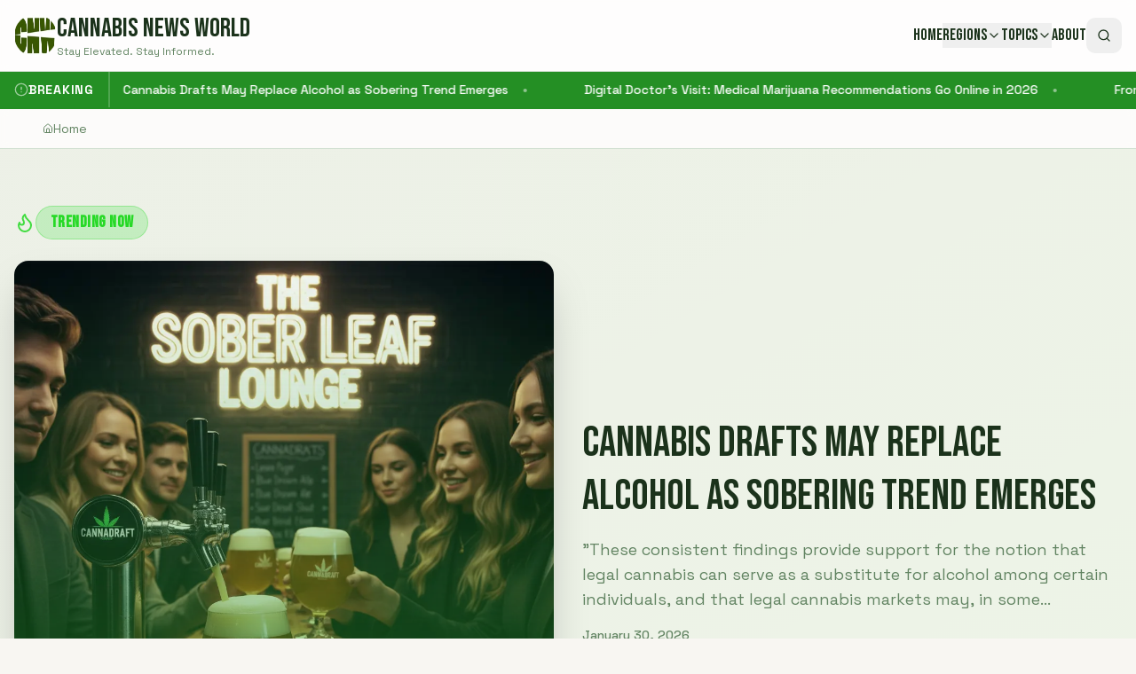

--- FILE ---
content_type: text/html; charset=utf-8
request_url: https://www.google.com/recaptcha/api2/aframe
body_size: 269
content:
<!DOCTYPE HTML><html><head><meta http-equiv="content-type" content="text/html; charset=UTF-8"></head><body><script nonce="q2J2rRIT77YWz7Qxi-gwZg">/** Anti-fraud and anti-abuse applications only. See google.com/recaptcha */ try{var clients={'sodar':'https://pagead2.googlesyndication.com/pagead/sodar?'};window.addEventListener("message",function(a){try{if(a.source===window.parent){var b=JSON.parse(a.data);var c=clients[b['id']];if(c){var d=document.createElement('img');d.src=c+b['params']+'&rc='+(localStorage.getItem("rc::a")?sessionStorage.getItem("rc::b"):"");window.document.body.appendChild(d);sessionStorage.setItem("rc::e",parseInt(sessionStorage.getItem("rc::e")||0)+1);localStorage.setItem("rc::h",'1769807934399');}}}catch(b){}});window.parent.postMessage("_grecaptcha_ready", "*");}catch(b){}</script></body></html>